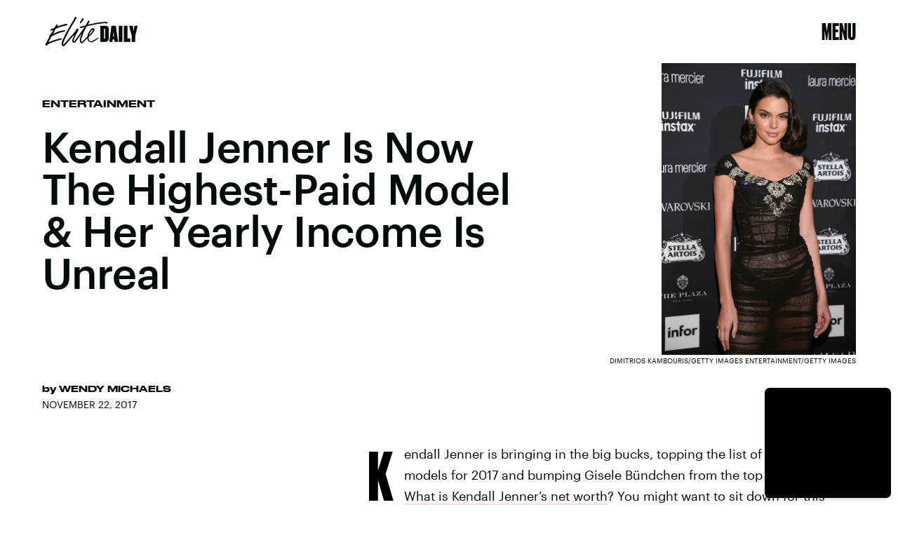

--- FILE ---
content_type: text/html; charset=utf-8
request_url: https://www.google.com/recaptcha/api2/aframe
body_size: 264
content:
<!DOCTYPE HTML><html><head><meta http-equiv="content-type" content="text/html; charset=UTF-8"></head><body><script nonce="ceyal3M0ridUjgkHY4lTBg">/** Anti-fraud and anti-abuse applications only. See google.com/recaptcha */ try{var clients={'sodar':'https://pagead2.googlesyndication.com/pagead/sodar?'};window.addEventListener("message",function(a){try{if(a.source===window.parent){var b=JSON.parse(a.data);var c=clients[b['id']];if(c){var d=document.createElement('img');d.src=c+b['params']+'&rc='+(localStorage.getItem("rc::a")?sessionStorage.getItem("rc::b"):"");window.document.body.appendChild(d);sessionStorage.setItem("rc::e",parseInt(sessionStorage.getItem("rc::e")||0)+1);localStorage.setItem("rc::h",'1768811451157');}}}catch(b){}});window.parent.postMessage("_grecaptcha_ready", "*");}catch(b){}</script></body></html>

--- FILE ---
content_type: image/svg+xml
request_url: https://cdn2.bustle.com/2026/elitedaily/circle-list-item-0d7efd641e.svg
body_size: 215
content:
<svg width="46" height="24" fill="none" xmlns="http://www.w3.org/2000/svg" preserveAspectRatio="none"><g filter="url(#a)"><path d="M6 13.957c2.019-5.223 6.683-6.474 11.651-7.347 3.482-.612 8.51-1.835 9.731 2.87.717 2.764 0 5.877-2.543 7.321-1.755.998-7.162 2.355-7.162-.579 0-6.946 8.117-7.815 13.286-7.953 1.961-.052 4.188-.273 6.098.237.836.223 4.584.711 2.102.711" stroke="#FF8299" stroke-width="5" stroke-linecap="round" stroke-linejoin="round"/></g><defs><filter id="a" x=".5" y=".502" width="45.001" height="22.998" filterUnits="userSpaceOnUse" color-interpolation-filters="sRGB"><feFlood flood-opacity="0" result="BackgroundImageFix"/><feBlend in="SourceGraphic" in2="BackgroundImageFix" result="shape"/><feGaussianBlur stdDeviation="1.5" result="effect1_foregroundBlur"/></filter></defs></svg>